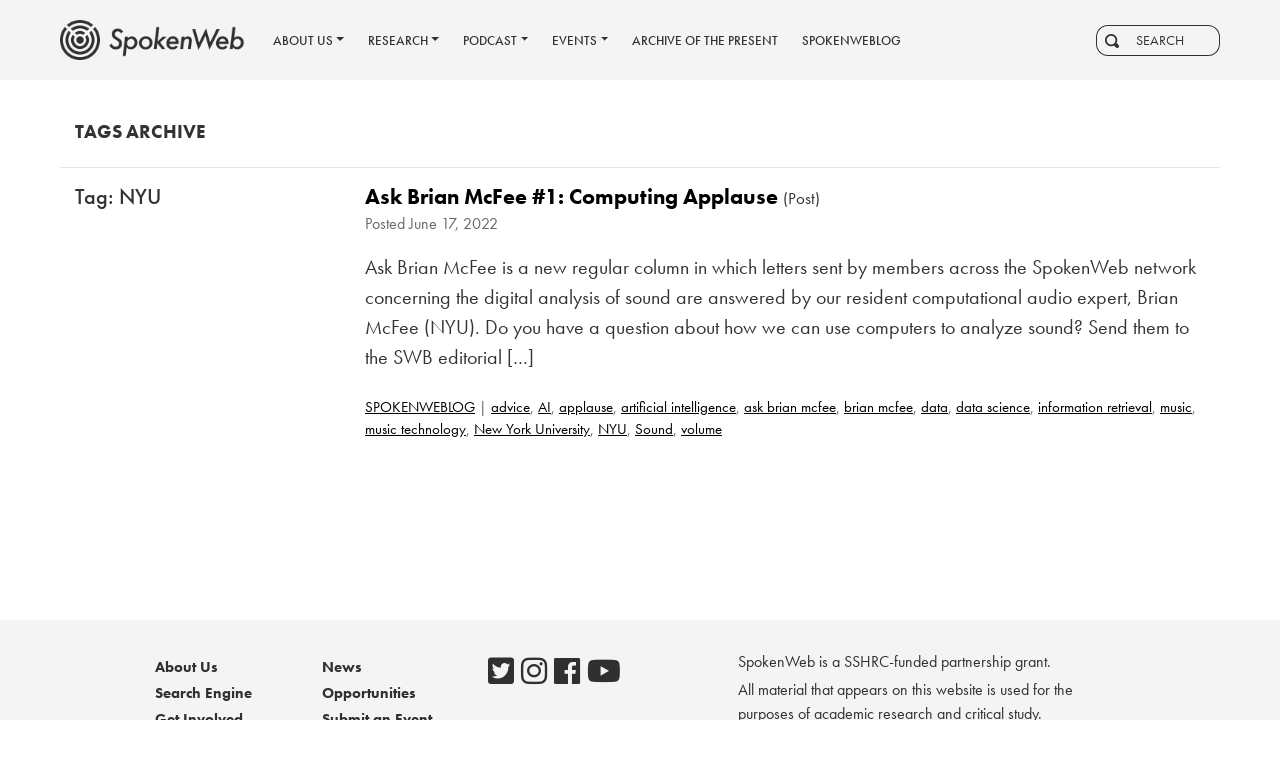

--- FILE ---
content_type: text/html; charset=UTF-8
request_url: https://spokenweb.ca/tag/nyu/
body_size: 9818
content:
<!DOCTYPE html>
<html lang="en">
<head>
  <meta charset="utf-8">
  <meta name="viewport" content="width=device-width, initial-scale=1, shrink-to-fit=no">
    <title>NYU Archives &#8211; SpokenWeb</title>
  <meta name="title" content="NYU Archives &#8211; SpokenWeb">
  <link rel="apple-touch-icon" sizes="180x180" href="/apple-touch-icon.png">
  <link rel="icon" type="image/png" sizes="32x32" href="/favicon-32x32.png">
  <link rel="icon" type="image/png" sizes="16x16" href="/favicon-16x16.png">
  <link rel="mask-icon" href="/safari-pinned-tab.svg" color="#893025">
  <meta name="msapplication-TileColor" content="#f4f4f4">
  <meta name="theme-color" content="#f4f4f4">
  <link rel="stylesheet" href="https://use.typekit.net/rmr6mit.css">
  <link rel="stylesheet" href="https://stackpath.bootstrapcdn.com/bootstrap/4.5.0/css/bootstrap.min.css">
  <link href="https://spokenweb.ca/wp-content/themes/spokenweb-theme/_/inc/open-iconic/font/css/open-iconic-bootstrap.css" rel="stylesheet">
  <link rel="stylesheet" href="https://use.fontawesome.com/releases/v5.5.0/css/all.css" integrity="sha384-B4dIYHKNBt8Bc12p+WXckhzcICo0wtJAoU8YZTY5qE0Id1GSseTk6S+L3BlXeVIU" crossorigin="anonymous">
  <link rel="stylesheet" href="https://spokenweb.ca/wp-content/themes/spokenweb-theme/_/js/jquery.fancybox.min.css" type="text/css" media="screen" title="no title" charset="utf-8">
  <link rel="stylesheet" href="https://spokenweb.ca/wp-content/themes/spokenweb-theme/_/js/mediaelementjs/mediaelementplayer.min.css">
  <link rel="stylesheet" href="https://spokenweb.ca/wp-content/themes/spokenweb-theme/style.css?v=1.99">
  
  
  
  
  
  
  
  
  
  
                      <link rel="pingback" href="https://spokenweb.ca/xmlrpc.php" />
  <meta name='robots' content='index, follow, max-image-preview:large, max-snippet:-1, max-video-preview:-1' />
	<style>img:is([sizes="auto" i], [sizes^="auto," i]) { contain-intrinsic-size: 3000px 1500px }</style>
	
	<!-- This site is optimized with the Yoast SEO plugin v26.8 - https://yoast.com/product/yoast-seo-wordpress/ -->
	<link rel="canonical" href="https://spokenweb.ca/tag/nyu/" />
	<meta property="og:locale" content="en_US" />
	<meta property="og:type" content="article" />
	<meta property="og:title" content="NYU Archives &#8211; SpokenWeb" />
	<meta property="og:url" content="https://spokenweb.ca/tag/nyu/" />
	<meta property="og:site_name" content="SpokenWeb" />
	<meta property="og:image" content="https://spokenweb.ca/wp-content/uploads/2018/12/spokenweb_twitter.png" />
	<meta property="og:image:width" content="1200" />
	<meta property="og:image:height" content="675" />
	<meta property="og:image:type" content="image/png" />
	<meta name="twitter:card" content="summary_large_image" />
	<meta name="twitter:site" content="@SpokenWebCanada" />
	<script type="application/ld+json" class="yoast-schema-graph">{"@context":"https://schema.org","@graph":[{"@type":"CollectionPage","@id":"https://spokenweb.ca/tag/nyu/","url":"https://spokenweb.ca/tag/nyu/","name":"NYU Archives &#8211; SpokenWeb","isPartOf":{"@id":"https://spokenweb.ca/#website"},"primaryImageOfPage":{"@id":"https://spokenweb.ca/tag/nyu/#primaryimage"},"image":{"@id":"https://spokenweb.ca/tag/nyu/#primaryimage"},"thumbnailUrl":"https://spokenweb.ca/wp-content/uploads/2022/06/AskBrian_BlogImage_Title.png","breadcrumb":{"@id":"https://spokenweb.ca/tag/nyu/#breadcrumb"},"inLanguage":"en-US"},{"@type":"ImageObject","inLanguage":"en-US","@id":"https://spokenweb.ca/tag/nyu/#primaryimage","url":"https://spokenweb.ca/wp-content/uploads/2022/06/AskBrian_BlogImage_Title.png","contentUrl":"https://spokenweb.ca/wp-content/uploads/2022/06/AskBrian_BlogImage_Title.png","width":1366,"height":1366},{"@type":"BreadcrumbList","@id":"https://spokenweb.ca/tag/nyu/#breadcrumb","itemListElement":[{"@type":"ListItem","position":1,"name":"Home","item":"https://spokenweb.ca/"},{"@type":"ListItem","position":2,"name":"NYU"}]},{"@type":"WebSite","@id":"https://spokenweb.ca/#website","url":"https://spokenweb.ca/","name":"SpokenWeb","description":"Web-based Digital Spoken-Word Interface for Literary Research","publisher":{"@id":"https://spokenweb.ca/#organization"},"potentialAction":[{"@type":"SearchAction","target":{"@type":"EntryPoint","urlTemplate":"https://spokenweb.ca/?s={search_term_string}"},"query-input":{"@type":"PropertyValueSpecification","valueRequired":true,"valueName":"search_term_string"}}],"inLanguage":"en-US"},{"@type":"Organization","@id":"https://spokenweb.ca/#organization","name":"SpokenWeb","url":"https://spokenweb.ca/","logo":{"@type":"ImageObject","inLanguage":"en-US","@id":"https://spokenweb.ca/#/schema/logo/image/","url":"https://spokenweb.ca/wp-content/uploads/2018/12/spokenweb_twitter.png","contentUrl":"https://spokenweb.ca/wp-content/uploads/2018/12/spokenweb_twitter.png","width":1200,"height":675,"caption":"SpokenWeb"},"image":{"@id":"https://spokenweb.ca/#/schema/logo/image/"},"sameAs":["https://www.facebook.com/SpokenWeb-339287580136294/","https://x.com/SpokenWebCanada","https://www.instagram.com/spokenweb/","https://www.youtube.com/channel/UCK2hH-Xmr6SxSKbqyeagLkA"]}]}</script>
	<!-- / Yoast SEO plugin. -->


<link rel="alternate" type="application/rss+xml" title="SpokenWeb &raquo; NYU Tag Feed" href="https://spokenweb.ca/tag/nyu/feed/" />
<script type="text/javascript">
/* <![CDATA[ */
window._wpemojiSettings = {"baseUrl":"https:\/\/s.w.org\/images\/core\/emoji\/15.0.3\/72x72\/","ext":".png","svgUrl":"https:\/\/s.w.org\/images\/core\/emoji\/15.0.3\/svg\/","svgExt":".svg","source":{"concatemoji":"https:\/\/spokenweb.ca\/wp-includes\/js\/wp-emoji-release.min.js?ver=6.7.4"}};
/*! This file is auto-generated */
!function(i,n){var o,s,e;function c(e){try{var t={supportTests:e,timestamp:(new Date).valueOf()};sessionStorage.setItem(o,JSON.stringify(t))}catch(e){}}function p(e,t,n){e.clearRect(0,0,e.canvas.width,e.canvas.height),e.fillText(t,0,0);var t=new Uint32Array(e.getImageData(0,0,e.canvas.width,e.canvas.height).data),r=(e.clearRect(0,0,e.canvas.width,e.canvas.height),e.fillText(n,0,0),new Uint32Array(e.getImageData(0,0,e.canvas.width,e.canvas.height).data));return t.every(function(e,t){return e===r[t]})}function u(e,t,n){switch(t){case"flag":return n(e,"\ud83c\udff3\ufe0f\u200d\u26a7\ufe0f","\ud83c\udff3\ufe0f\u200b\u26a7\ufe0f")?!1:!n(e,"\ud83c\uddfa\ud83c\uddf3","\ud83c\uddfa\u200b\ud83c\uddf3")&&!n(e,"\ud83c\udff4\udb40\udc67\udb40\udc62\udb40\udc65\udb40\udc6e\udb40\udc67\udb40\udc7f","\ud83c\udff4\u200b\udb40\udc67\u200b\udb40\udc62\u200b\udb40\udc65\u200b\udb40\udc6e\u200b\udb40\udc67\u200b\udb40\udc7f");case"emoji":return!n(e,"\ud83d\udc26\u200d\u2b1b","\ud83d\udc26\u200b\u2b1b")}return!1}function f(e,t,n){var r="undefined"!=typeof WorkerGlobalScope&&self instanceof WorkerGlobalScope?new OffscreenCanvas(300,150):i.createElement("canvas"),a=r.getContext("2d",{willReadFrequently:!0}),o=(a.textBaseline="top",a.font="600 32px Arial",{});return e.forEach(function(e){o[e]=t(a,e,n)}),o}function t(e){var t=i.createElement("script");t.src=e,t.defer=!0,i.head.appendChild(t)}"undefined"!=typeof Promise&&(o="wpEmojiSettingsSupports",s=["flag","emoji"],n.supports={everything:!0,everythingExceptFlag:!0},e=new Promise(function(e){i.addEventListener("DOMContentLoaded",e,{once:!0})}),new Promise(function(t){var n=function(){try{var e=JSON.parse(sessionStorage.getItem(o));if("object"==typeof e&&"number"==typeof e.timestamp&&(new Date).valueOf()<e.timestamp+604800&&"object"==typeof e.supportTests)return e.supportTests}catch(e){}return null}();if(!n){if("undefined"!=typeof Worker&&"undefined"!=typeof OffscreenCanvas&&"undefined"!=typeof URL&&URL.createObjectURL&&"undefined"!=typeof Blob)try{var e="postMessage("+f.toString()+"("+[JSON.stringify(s),u.toString(),p.toString()].join(",")+"));",r=new Blob([e],{type:"text/javascript"}),a=new Worker(URL.createObjectURL(r),{name:"wpTestEmojiSupports"});return void(a.onmessage=function(e){c(n=e.data),a.terminate(),t(n)})}catch(e){}c(n=f(s,u,p))}t(n)}).then(function(e){for(var t in e)n.supports[t]=e[t],n.supports.everything=n.supports.everything&&n.supports[t],"flag"!==t&&(n.supports.everythingExceptFlag=n.supports.everythingExceptFlag&&n.supports[t]);n.supports.everythingExceptFlag=n.supports.everythingExceptFlag&&!n.supports.flag,n.DOMReady=!1,n.readyCallback=function(){n.DOMReady=!0}}).then(function(){return e}).then(function(){var e;n.supports.everything||(n.readyCallback(),(e=n.source||{}).concatemoji?t(e.concatemoji):e.wpemoji&&e.twemoji&&(t(e.twemoji),t(e.wpemoji)))}))}((window,document),window._wpemojiSettings);
/* ]]> */
</script>
<style id='wp-emoji-styles-inline-css' type='text/css'>

	img.wp-smiley, img.emoji {
		display: inline !important;
		border: none !important;
		box-shadow: none !important;
		height: 1em !important;
		width: 1em !important;
		margin: 0 0.07em !important;
		vertical-align: -0.1em !important;
		background: none !important;
		padding: 0 !important;
	}
</style>
<link rel='stylesheet' id='wp-block-library-css' href='https://spokenweb.ca/wp-includes/css/dist/block-library/style.min.css?ver=6.7.4' type='text/css' media='all' />
<style id='global-styles-inline-css' type='text/css'>
:root{--wp--preset--aspect-ratio--square: 1;--wp--preset--aspect-ratio--4-3: 4/3;--wp--preset--aspect-ratio--3-4: 3/4;--wp--preset--aspect-ratio--3-2: 3/2;--wp--preset--aspect-ratio--2-3: 2/3;--wp--preset--aspect-ratio--16-9: 16/9;--wp--preset--aspect-ratio--9-16: 9/16;--wp--preset--color--black: #000000;--wp--preset--color--cyan-bluish-gray: #abb8c3;--wp--preset--color--white: #ffffff;--wp--preset--color--pale-pink: #f78da7;--wp--preset--color--vivid-red: #cf2e2e;--wp--preset--color--luminous-vivid-orange: #ff6900;--wp--preset--color--luminous-vivid-amber: #fcb900;--wp--preset--color--light-green-cyan: #7bdcb5;--wp--preset--color--vivid-green-cyan: #00d084;--wp--preset--color--pale-cyan-blue: #8ed1fc;--wp--preset--color--vivid-cyan-blue: #0693e3;--wp--preset--color--vivid-purple: #9b51e0;--wp--preset--gradient--vivid-cyan-blue-to-vivid-purple: linear-gradient(135deg,rgba(6,147,227,1) 0%,rgb(155,81,224) 100%);--wp--preset--gradient--light-green-cyan-to-vivid-green-cyan: linear-gradient(135deg,rgb(122,220,180) 0%,rgb(0,208,130) 100%);--wp--preset--gradient--luminous-vivid-amber-to-luminous-vivid-orange: linear-gradient(135deg,rgba(252,185,0,1) 0%,rgba(255,105,0,1) 100%);--wp--preset--gradient--luminous-vivid-orange-to-vivid-red: linear-gradient(135deg,rgba(255,105,0,1) 0%,rgb(207,46,46) 100%);--wp--preset--gradient--very-light-gray-to-cyan-bluish-gray: linear-gradient(135deg,rgb(238,238,238) 0%,rgb(169,184,195) 100%);--wp--preset--gradient--cool-to-warm-spectrum: linear-gradient(135deg,rgb(74,234,220) 0%,rgb(151,120,209) 20%,rgb(207,42,186) 40%,rgb(238,44,130) 60%,rgb(251,105,98) 80%,rgb(254,248,76) 100%);--wp--preset--gradient--blush-light-purple: linear-gradient(135deg,rgb(255,206,236) 0%,rgb(152,150,240) 100%);--wp--preset--gradient--blush-bordeaux: linear-gradient(135deg,rgb(254,205,165) 0%,rgb(254,45,45) 50%,rgb(107,0,62) 100%);--wp--preset--gradient--luminous-dusk: linear-gradient(135deg,rgb(255,203,112) 0%,rgb(199,81,192) 50%,rgb(65,88,208) 100%);--wp--preset--gradient--pale-ocean: linear-gradient(135deg,rgb(255,245,203) 0%,rgb(182,227,212) 50%,rgb(51,167,181) 100%);--wp--preset--gradient--electric-grass: linear-gradient(135deg,rgb(202,248,128) 0%,rgb(113,206,126) 100%);--wp--preset--gradient--midnight: linear-gradient(135deg,rgb(2,3,129) 0%,rgb(40,116,252) 100%);--wp--preset--font-size--small: 13px;--wp--preset--font-size--medium: 20px;--wp--preset--font-size--large: 36px;--wp--preset--font-size--x-large: 42px;--wp--preset--spacing--20: 0.44rem;--wp--preset--spacing--30: 0.67rem;--wp--preset--spacing--40: 1rem;--wp--preset--spacing--50: 1.5rem;--wp--preset--spacing--60: 2.25rem;--wp--preset--spacing--70: 3.38rem;--wp--preset--spacing--80: 5.06rem;--wp--preset--shadow--natural: 6px 6px 9px rgba(0, 0, 0, 0.2);--wp--preset--shadow--deep: 12px 12px 50px rgba(0, 0, 0, 0.4);--wp--preset--shadow--sharp: 6px 6px 0px rgba(0, 0, 0, 0.2);--wp--preset--shadow--outlined: 6px 6px 0px -3px rgba(255, 255, 255, 1), 6px 6px rgba(0, 0, 0, 1);--wp--preset--shadow--crisp: 6px 6px 0px rgba(0, 0, 0, 1);}:root { --wp--style--global--content-size: 1000px;--wp--style--global--wide-size: 1000px; }:where(body) { margin: 0; }.wp-site-blocks > .alignleft { float: left; margin-right: 2em; }.wp-site-blocks > .alignright { float: right; margin-left: 2em; }.wp-site-blocks > .aligncenter { justify-content: center; margin-left: auto; margin-right: auto; }:where(.is-layout-flex){gap: 0.5em;}:where(.is-layout-grid){gap: 0.5em;}.is-layout-flow > .alignleft{float: left;margin-inline-start: 0;margin-inline-end: 2em;}.is-layout-flow > .alignright{float: right;margin-inline-start: 2em;margin-inline-end: 0;}.is-layout-flow > .aligncenter{margin-left: auto !important;margin-right: auto !important;}.is-layout-constrained > .alignleft{float: left;margin-inline-start: 0;margin-inline-end: 2em;}.is-layout-constrained > .alignright{float: right;margin-inline-start: 2em;margin-inline-end: 0;}.is-layout-constrained > .aligncenter{margin-left: auto !important;margin-right: auto !important;}.is-layout-constrained > :where(:not(.alignleft):not(.alignright):not(.alignfull)){max-width: var(--wp--style--global--content-size);margin-left: auto !important;margin-right: auto !important;}.is-layout-constrained > .alignwide{max-width: var(--wp--style--global--wide-size);}body .is-layout-flex{display: flex;}.is-layout-flex{flex-wrap: wrap;align-items: center;}.is-layout-flex > :is(*, div){margin: 0;}body .is-layout-grid{display: grid;}.is-layout-grid > :is(*, div){margin: 0;}body{padding-top: 0px;padding-right: 0px;padding-bottom: 0px;padding-left: 0px;}a:where(:not(.wp-element-button)){text-decoration: underline;}:root :where(.wp-element-button, .wp-block-button__link){background-color: #32373c;border-width: 0;color: #fff;font-family: inherit;font-size: inherit;line-height: inherit;padding: calc(0.667em + 2px) calc(1.333em + 2px);text-decoration: none;}.has-black-color{color: var(--wp--preset--color--black) !important;}.has-cyan-bluish-gray-color{color: var(--wp--preset--color--cyan-bluish-gray) !important;}.has-white-color{color: var(--wp--preset--color--white) !important;}.has-pale-pink-color{color: var(--wp--preset--color--pale-pink) !important;}.has-vivid-red-color{color: var(--wp--preset--color--vivid-red) !important;}.has-luminous-vivid-orange-color{color: var(--wp--preset--color--luminous-vivid-orange) !important;}.has-luminous-vivid-amber-color{color: var(--wp--preset--color--luminous-vivid-amber) !important;}.has-light-green-cyan-color{color: var(--wp--preset--color--light-green-cyan) !important;}.has-vivid-green-cyan-color{color: var(--wp--preset--color--vivid-green-cyan) !important;}.has-pale-cyan-blue-color{color: var(--wp--preset--color--pale-cyan-blue) !important;}.has-vivid-cyan-blue-color{color: var(--wp--preset--color--vivid-cyan-blue) !important;}.has-vivid-purple-color{color: var(--wp--preset--color--vivid-purple) !important;}.has-black-background-color{background-color: var(--wp--preset--color--black) !important;}.has-cyan-bluish-gray-background-color{background-color: var(--wp--preset--color--cyan-bluish-gray) !important;}.has-white-background-color{background-color: var(--wp--preset--color--white) !important;}.has-pale-pink-background-color{background-color: var(--wp--preset--color--pale-pink) !important;}.has-vivid-red-background-color{background-color: var(--wp--preset--color--vivid-red) !important;}.has-luminous-vivid-orange-background-color{background-color: var(--wp--preset--color--luminous-vivid-orange) !important;}.has-luminous-vivid-amber-background-color{background-color: var(--wp--preset--color--luminous-vivid-amber) !important;}.has-light-green-cyan-background-color{background-color: var(--wp--preset--color--light-green-cyan) !important;}.has-vivid-green-cyan-background-color{background-color: var(--wp--preset--color--vivid-green-cyan) !important;}.has-pale-cyan-blue-background-color{background-color: var(--wp--preset--color--pale-cyan-blue) !important;}.has-vivid-cyan-blue-background-color{background-color: var(--wp--preset--color--vivid-cyan-blue) !important;}.has-vivid-purple-background-color{background-color: var(--wp--preset--color--vivid-purple) !important;}.has-black-border-color{border-color: var(--wp--preset--color--black) !important;}.has-cyan-bluish-gray-border-color{border-color: var(--wp--preset--color--cyan-bluish-gray) !important;}.has-white-border-color{border-color: var(--wp--preset--color--white) !important;}.has-pale-pink-border-color{border-color: var(--wp--preset--color--pale-pink) !important;}.has-vivid-red-border-color{border-color: var(--wp--preset--color--vivid-red) !important;}.has-luminous-vivid-orange-border-color{border-color: var(--wp--preset--color--luminous-vivid-orange) !important;}.has-luminous-vivid-amber-border-color{border-color: var(--wp--preset--color--luminous-vivid-amber) !important;}.has-light-green-cyan-border-color{border-color: var(--wp--preset--color--light-green-cyan) !important;}.has-vivid-green-cyan-border-color{border-color: var(--wp--preset--color--vivid-green-cyan) !important;}.has-pale-cyan-blue-border-color{border-color: var(--wp--preset--color--pale-cyan-blue) !important;}.has-vivid-cyan-blue-border-color{border-color: var(--wp--preset--color--vivid-cyan-blue) !important;}.has-vivid-purple-border-color{border-color: var(--wp--preset--color--vivid-purple) !important;}.has-vivid-cyan-blue-to-vivid-purple-gradient-background{background: var(--wp--preset--gradient--vivid-cyan-blue-to-vivid-purple) !important;}.has-light-green-cyan-to-vivid-green-cyan-gradient-background{background: var(--wp--preset--gradient--light-green-cyan-to-vivid-green-cyan) !important;}.has-luminous-vivid-amber-to-luminous-vivid-orange-gradient-background{background: var(--wp--preset--gradient--luminous-vivid-amber-to-luminous-vivid-orange) !important;}.has-luminous-vivid-orange-to-vivid-red-gradient-background{background: var(--wp--preset--gradient--luminous-vivid-orange-to-vivid-red) !important;}.has-very-light-gray-to-cyan-bluish-gray-gradient-background{background: var(--wp--preset--gradient--very-light-gray-to-cyan-bluish-gray) !important;}.has-cool-to-warm-spectrum-gradient-background{background: var(--wp--preset--gradient--cool-to-warm-spectrum) !important;}.has-blush-light-purple-gradient-background{background: var(--wp--preset--gradient--blush-light-purple) !important;}.has-blush-bordeaux-gradient-background{background: var(--wp--preset--gradient--blush-bordeaux) !important;}.has-luminous-dusk-gradient-background{background: var(--wp--preset--gradient--luminous-dusk) !important;}.has-pale-ocean-gradient-background{background: var(--wp--preset--gradient--pale-ocean) !important;}.has-electric-grass-gradient-background{background: var(--wp--preset--gradient--electric-grass) !important;}.has-midnight-gradient-background{background: var(--wp--preset--gradient--midnight) !important;}.has-small-font-size{font-size: var(--wp--preset--font-size--small) !important;}.has-medium-font-size{font-size: var(--wp--preset--font-size--medium) !important;}.has-large-font-size{font-size: var(--wp--preset--font-size--large) !important;}.has-x-large-font-size{font-size: var(--wp--preset--font-size--x-large) !important;}
:where(.wp-block-post-template.is-layout-flex){gap: 1.25em;}:where(.wp-block-post-template.is-layout-grid){gap: 1.25em;}
:where(.wp-block-columns.is-layout-flex){gap: 2em;}:where(.wp-block-columns.is-layout-grid){gap: 2em;}
:root :where(.wp-block-pullquote){font-size: 1.5em;line-height: 1.6;}
</style>
<link rel='stylesheet' id='titan-adminbar-styles-css' href='https://spokenweb.ca/wp-content/plugins/anti-spam/assets/css/admin-bar.css?ver=7.3.5' type='text/css' media='all' />
<link rel='stylesheet' id='fancybox-css' href='https://spokenweb.ca/wp-content/plugins/easy-fancybox/fancybox/1.5.4/jquery.fancybox.min.css?ver=6.7.4' type='text/css' media='screen' />
<link rel='stylesheet' id='wp-pagenavi-css' href='https://spokenweb.ca/wp-content/plugins/wp-pagenavi/pagenavi-css.css?ver=2.70' type='text/css' media='all' />
<script type="text/javascript" src="https://spokenweb.ca/wp-includes/js/jquery/jquery.min.js?ver=3.7.1" id="jquery-core-js"></script>
<link rel="https://api.w.org/" href="https://spokenweb.ca/wp-json/" /><link rel="alternate" title="JSON" type="application/json" href="https://spokenweb.ca/wp-json/wp/v2/tags/722" /></head>
<body class="archive tag tag-nyu tag-722 news_bg noscroll">
    <header id="header">
    <nav class="navbar navbar-expand-lg navbar-main">
      <a class="navbar-brand" href="https://spokenweb.ca">
        <div id="header_logo"></div>
      </a>
      <button class="navbar-toggler" type="button" data-toggle="collapse" data-target="#navbar" aria-controls="navbar" aria-expanded="false" aria-label="Toggle navigation">
        <span class="navbar-toggler-icon"></span>
      </button>
      <div id="navbar" class="collapse navbar-collapse">
        <ul id="menu-main-menu" class="nav mr-auto navbar-nav"><li id="menu-item-19" class="menu-item menu-item-type-post_type menu-item-object-page menu-item-has-children dropdown menu-item-19 nav-item"><a class="nav-link dropdown-toggle" data-toggle="dropdown" href="#" href="https://spokenweb.ca/about-us/" class="nav-link"><span>About Us</span></a>
<ul class="dropdown-menu">
	<li id="menu-item-6614" class="menu-item menu-item-type-post_type menu-item-object-page menu-item-6614 nav-item"><a href="https://spokenweb.ca/about-us/spokenweb/" class="nav-link"><span>SpokenWeb</span></a></li>
	<li id="menu-item-26" class="menu-item menu-item-type-post_type menu-item-object-page menu-item-26 nav-item"><a href="https://spokenweb.ca/about-us/team/" class="nav-link"><span>Our Team</span></a></li>
	<li id="menu-item-6607" class="menu-item menu-item-type-post_type menu-item-object-page menu-item-6607 nav-item"><a href="https://spokenweb.ca/about-us/get-involved/" class="nav-link"><span>Get Involved</span></a></li>
	<li id="menu-item-6914" class="menu-item menu-item-type-post_type menu-item-object-page menu-item-6914 nav-item"><a href="https://spokenweb.ca/about-us/governance/" class="nav-link"><span>Governance</span></a></li>
</ul>
</li>
<li id="menu-item-23" class="menu-item menu-item-type-post_type menu-item-object-page menu-item-has-children dropdown menu-item-23 nav-item"><a class="nav-link dropdown-toggle" data-toggle="dropdown" href="#" href="https://spokenweb.ca/research/" class="nav-link"><span>Research</span></a>
<ul class="dropdown-menu">
	<li id="menu-item-6634" class="menu-item menu-item-type-post_type menu-item-object-page menu-item-6634 nav-item"><a href="https://spokenweb.ca/research/collections/" class="nav-link"><span>Collections</span></a></li>
	<li id="menu-item-6632" class="menu-item menu-item-type-post_type menu-item-object-page menu-item-6632 nav-item"><a href="https://spokenweb.ca/research/publications/" class="nav-link"><span>Publications</span></a></li>
	<li id="menu-item-6610" class="menu-item menu-item-type-post_type menu-item-object-page menu-item-6610 nav-item"><a href="https://spokenweb.ca/research/toolkits/" class="nav-link"><span>Toolkits</span></a></li>
</ul>
</li>
<li id="menu-item-9186" class="menu-item menu-item-type-post_type menu-item-object-page menu-item-has-children dropdown menu-item-9186 nav-item"><a class="nav-link dropdown-toggle" data-toggle="dropdown" href="#" href="https://spokenweb.ca/podcast/" class="nav-link"><span>Podcast</span></a>
<ul class="dropdown-menu">
	<li id="menu-item-9189" class="menu-item menu-item-type-post_type menu-item-object-page menu-item-9189 nav-item"><a href="https://spokenweb.ca/podcast/episodes/" class="nav-link"><span>All Episodes</span></a></li>
	<li id="menu-item-11070" class="menu-item menu-item-type-post_type menu-item-object-page menu-item-11070 nav-item"><a href="https://spokenweb.ca/podcast/spokenweb-podcast/" class="nav-link"><span>SpokenWeb Podcast</span></a></li>
	<li id="menu-item-11069" class="menu-item menu-item-type-post_type menu-item-object-page menu-item-11069 nav-item"><a href="https://spokenweb.ca/podcast/shortcuts/" class="nav-link"><span>ShortCuts</span></a></li>
	<li id="menu-item-9188" class="menu-item menu-item-type-post_type menu-item-object-page menu-item-9188 nav-item"><a href="https://spokenweb.ca/podcast/pitch-us/" class="nav-link"><span>Pitch Us!</span></a></li>
	<li id="menu-item-9187" class="menu-item menu-item-type-post_type menu-item-object-page menu-item-9187 nav-item"><a href="https://spokenweb.ca/podcast/resources/" class="nav-link"><span>Resources</span></a></li>
</ul>
</li>
<li id="menu-item-20" class="menu-item menu-item-type-post_type menu-item-object-page menu-item-has-children dropdown menu-item-20 nav-item"><a class="nav-link dropdown-toggle" data-toggle="dropdown" href="#" href="https://spokenweb.ca/events/" class="nav-link"><span>Events</span></a>
<ul class="dropdown-menu">
	<li id="menu-item-6643" class="menu-item menu-item-type-post_type menu-item-object-page menu-item-6643 nav-item"><a href="https://spokenweb.ca/events/" class="nav-link"><span>Upcoming</span></a></li>
	<li id="menu-item-6646" class="menu-item menu-item-type-post_type menu-item-object-page menu-item-6646 nav-item"><a href="https://spokenweb.ca/past-events/" class="nav-link"><span>Past Events</span></a></li>
	<li id="menu-item-14587" class="menu-item menu-item-type-custom menu-item-object-custom menu-item-14587 nav-item"><a href="/symposia" class="nav-link"><span>Symposia</span></a></li>
	<li id="menu-item-14588" class="menu-item menu-item-type-custom menu-item-object-custom menu-item-14588 nav-item"><a href="/institutes" class="nav-link"><span>Institutes</span></a></li>
</ul>
</li>
<li id="menu-item-11753" class="menu-item menu-item-type-custom menu-item-object-custom menu-item-11753 nav-item"><a target="_blank" href="https://archiveofthepresent.spokenweb.ca/" class="nav-link"><span>Archive of the Present</span></a></li>
<li id="menu-item-14586" class="menu-item menu-item-type-custom menu-item-object-custom menu-item-14586 nav-item"><a href="/spokenweblog" class="nav-link"><span>SPOKENWEBLOG</span></a></li>
</ul>        <form class="form-inline" action="https://spokenweb.ca" id="searchform" method="get">
  <div id="searchContainer" class="input-group input-group-sm ml-3">
    <div class="input-group-prepend">
      <span class="input-group-text" id="inputGroup-sizing-sm"><span class="oi oi-magnifying-glass"></span>
      </span>
    </div>
    <input class="form-control mr-sm2 form-control-sm" type="search" id="s" name="s" value="" placeholder="SEARCH" />
  </div>
</form>      </div>
    </nav>
  </header>
    <div id="loader">
    <div class="spinner-border" role="status">
      <span class="sr-only">Loading...</span>
    </div>
  </div>
  <div id="content" style="opacity:0;">
          <section class="container-fluid">
      					<div class="row">
			<div class="col-sm-3">
				<h5 class="title">
					Tags Archive
									</h5>
			</div>
		</div>
		<hr>
		<div class="row inner-content">
			<aside class="col-sm-3">
				<h4>Tag: NYU</h4>
							</aside>
			<div class="col-sm-9">
													<article class="post-excerpt post-13527 post type-post status-publish format-standard has-post-thumbnail hentry category-spokenweblog tag-advice tag-ai tag-applause tag-artificial-intelligence tag-ask-brian-mcfee tag-brian-mcfee tag-data tag-data-science tag-information-retrieval tag-music tag-music-technology tag-new-york-university tag-nyu tag-sound tag-volume" id="post-13527">
																			<h4><a href="https://spokenweb.ca/ask-brian-mcfee-1-computing-applause/">Ask Brian McFee #1: Computing Applause</a> <small>(Post)</small></h4>
							<div class="meta">
	<p>
		Posted <time datetime="2026-02-01T02:21:31+00:00" pubdate class="updated">June 17, 2022</time>
	</p>
</div>												<div class="entry">
							<p>Ask Brian McFee is a new regular column in which letters sent by members across the SpokenWeb network concerning the digital analysis of sound are answered by our resident computational audio expert, Brian McFee (NYU). Do you have a question about how we can use computers to analyze sound? Send them to the SWB editorial [&hellip;]</p>
						</div>
						<p class="category"><a href="https://spokenweb.ca/spokenweblog/" rel="category tag">SPOKENWEBLOG</a> | <a href="https://spokenweb.ca/tag/advice/" rel="tag">advice</a>, <a href="https://spokenweb.ca/tag/ai/" rel="tag">AI</a>, <a href="https://spokenweb.ca/tag/applause/" rel="tag">applause</a>, <a href="https://spokenweb.ca/tag/artificial-intelligence/" rel="tag">artificial intelligence</a>, <a href="https://spokenweb.ca/tag/ask-brian-mcfee/" rel="tag">ask brian mcfee</a>, <a href="https://spokenweb.ca/tag/brian-mcfee/" rel="tag">brian mcfee</a>, <a href="https://spokenweb.ca/tag/data/" rel="tag">data</a>, <a href="https://spokenweb.ca/tag/data-science/" rel="tag">data science</a>, <a href="https://spokenweb.ca/tag/information-retrieval/" rel="tag">information retrieval</a>, <a href="https://spokenweb.ca/tag/music/" rel="tag">music</a>, <a href="https://spokenweb.ca/tag/music-technology/" rel="tag">music technology</a>, <a href="https://spokenweb.ca/tag/new-york-university/" rel="tag">New York University</a>, <a href="https://spokenweb.ca/tag/nyu/" rel="tag">NYU</a>, <a href="https://spokenweb.ca/tag/sound/" rel="tag">Sound</a>, <a href="https://spokenweb.ca/tag/volume/" rel="tag">volume</a></p>
					</article>
							</div>
		</div>
		  </section>
<div class="clear"></div>
</div> <!-- close #content -->
<div class="clear"></div>
<footer id="footer" class="source-org vcard copyright news_bg">
  <div class="container">
    <div class="row">
      <div class="col-sm-2">
        <h2><a href="https://spokenweb.ca/about-us/spokenweb/">About Us</a></h2>
        <h2><a href="https://search.spokenweb.ca">Search Engine</a></h2-->
        <h2><a href="https://spokenweb.ca/about-us/get-involved/">Get Involved</a></h2>
        <!--h2><a href="">Downloads</a></h2-->
      </div>
      <div class="col-sm-2">
        <h2><a href="https://spokenweb.ca/news/">News</a></h2>
        <h2><a href="https://spokenweb.ca/opportunities/">Opportunities</a></h2>
        <h2><a href="https://spokenweb.ca/submit-an-event/">Submit an Event</a></h2>
        <h2>
          <a href="https://spokenweb.ca/wp-admin/">
            Log in          </a>
        </h2>
      </div>
      <div class="col-sm-3">
        <div class="soc-icons" style="margin-bottom:20px;">
          <a href="https://twitter.com/SpokenWebCanada" target="_blank"><i class="fab fa-twitter-square"></i></a>
          <a href="https://www.instagram.com/spokenweb/" target="_blank"><i class="fab fa-instagram"></i></a>
          <a href="https://www.facebook.com/SpokenWeb-339287580136294/" target="_blank"><i class="fab fa-facebook"></i></a>
          <a href="https://www.youtube.com/channel/UCK2hH-Xmr6SxSKbqyeagLkA" target="_blank"><i class="fab fa-youtube"></i></a>
        </div>
      </div>
      <div class="col-sm-5">
        <p>SpokenWeb is a SSHRC-funded partnership grant.</p>
        <p>All material that appears on this website is used for the purposes of academic research and critical study.</p>
        <p style="margin-top:8px;">
                  <div><a alt="SSHRC-CRSH" href="http://www.sshrc-crsh.gc.ca/" target="_blank"><img class="sshrc-logo" src="https://spokenweb.ca/wp-content/themes/spokenweb-theme/_/img/sshrc_black.png" width="139" /></a></div>
            </p>
      <p style="margin-top:10px;">&copy; 2010-2026. All rights reserved.</p>
      </div>
    </div>
  </div>
</footer>
<a id="back-to-top" href="#" class="btn btn-secondary btn-lg back-to-top" role="button" title="Click to return on the top page" data-toggle="tooltip" data-placement="left"><span class="oi oi-chevron-top"></span></a>
<script type="text/javascript" src="https://spokenweb.ca/wp-content/plugins/easy-fancybox/vendor/purify.min.js?ver=6.7.4" id="fancybox-purify-js"></script>
<script type="text/javascript" id="jquery-fancybox-js-extra">
/* <![CDATA[ */
var efb_i18n = {"close":"Close","next":"Next","prev":"Previous","startSlideshow":"Start slideshow","toggleSize":"Toggle size"};
/* ]]> */
</script>
<script type="text/javascript" src="https://spokenweb.ca/wp-content/plugins/easy-fancybox/fancybox/1.5.4/jquery.fancybox.min.js?ver=6.7.4" id="jquery-fancybox-js"></script>
<script type="text/javascript" id="jquery-fancybox-js-after">
/* <![CDATA[ */
var fb_timeout, fb_opts={'autoScale':true,'showCloseButton':true,'margin':20,'pixelRatio':'false','centerOnScroll':false,'enableEscapeButton':true,'overlayShow':true,'hideOnOverlayClick':true,'minVpHeight':320,'disableCoreLightbox':'true','enableBlockControls':'true','fancybox_openBlockControls':'true' };
if(typeof easy_fancybox_handler==='undefined'){
var easy_fancybox_handler=function(){
jQuery([".nolightbox","a.wp-block-file__button","a.pin-it-button","a[href*='pinterest.com\/pin\/create']","a[href*='facebook.com\/share']","a[href*='twitter.com\/share']"].join(',')).addClass('nofancybox');
jQuery('a.fancybox-close').on('click',function(e){e.preventDefault();jQuery.fancybox.close()});
/* IMG */
						var unlinkedImageBlocks=jQuery(".wp-block-image > img:not(.nofancybox,figure.nofancybox>img)");
						unlinkedImageBlocks.wrap(function() {
							var href = jQuery( this ).attr( "src" );
							return "<a href='" + href + "'></a>";
						});
var fb_IMG_select=jQuery('a[href*=".jpg" i]:not(.nofancybox,li.nofancybox>a,figure.nofancybox>a),area[href*=".jpg" i]:not(.nofancybox),a[href*=".jpeg" i]:not(.nofancybox,li.nofancybox>a,figure.nofancybox>a),area[href*=".jpeg" i]:not(.nofancybox),a[href*=".png" i]:not(.nofancybox,li.nofancybox>a,figure.nofancybox>a),area[href*=".png" i]:not(.nofancybox),a[href*=".webp" i]:not(.nofancybox,li.nofancybox>a,figure.nofancybox>a),area[href*=".webp" i]:not(.nofancybox)');
fb_IMG_select.addClass('fancybox image');
var fb_IMG_sections=jQuery('.gallery,.wp-block-gallery,.tiled-gallery,.wp-block-jetpack-tiled-gallery,.ngg-galleryoverview,.ngg-imagebrowser,.nextgen_pro_blog_gallery,.nextgen_pro_film,.nextgen_pro_horizontal_filmstrip,.ngg-pro-masonry-wrapper,.ngg-pro-mosaic-container,.nextgen_pro_sidescroll,.nextgen_pro_slideshow,.nextgen_pro_thumbnail_grid,.tiled-gallery');
fb_IMG_sections.each(function(){jQuery(this).find(fb_IMG_select).attr('rel','gallery-'+fb_IMG_sections.index(this));});
jQuery('a.fancybox,area.fancybox,.fancybox>a').each(function(){jQuery(this).fancybox(jQuery.extend(true,{},fb_opts,{'transition':'elastic','transitionIn':'elastic','easingIn':'easeOutBack','transitionOut':'elastic','easingOut':'easeInBack','opacity':false,'hideOnContentClick':false,'titleShow':true,'titlePosition':'over','titleFromAlt':true,'showNavArrows':true,'enableKeyboardNav':true,'cyclic':false,'mouseWheel':'false'}))});
};};
jQuery(easy_fancybox_handler);jQuery(document).on('post-load',easy_fancybox_handler);
/* ]]> */
</script>
<script type="text/javascript" src="https://spokenweb.ca/wp-content/plugins/easy-fancybox/vendor/jquery.easing.min.js?ver=1.4.1" id="jquery-easing-js"></script>
<script>
  var page = "";
</script>
<script src="https://ajax.googleapis.com/ajax/libs/jquery/3.5.1/jquery.min.js"></script>
<script src="https://cdn.jsdelivr.net/npm/popper.js@1.16.0/dist/umd/popper.min.js"></script>
<script src="https://stackpath.bootstrapcdn.com/bootstrap/4.5.0/js/bootstrap.min.js"></script>
<script src="https://unpkg.com/wavesurfer.js@6"></script>
<script src="https://spokenweb.ca/wp-content/themes/spokenweb-theme/_/js/moment.min.js"></script>
<script src="https://spokenweb.ca/wp-content/themes/spokenweb-theme/_/js/moment-duration-format.js"></script>
<script src="https://spokenweb.ca/wp-content/themes/spokenweb-theme/_/js/jquery.scrollTo.min.js"></script>
<link rel="stylesheet" href="https://spokenweb.ca/wp-content/themes/spokenweb-theme/_/js/jscrollpane/jquery.jscrollpane.css" />
<script src="https://spokenweb.ca/wp-content/themes/spokenweb-theme/_/js/jscrollpane/jquery.jscrollpane.min.js"></script>
<script src="https://spokenweb.ca/wp-content/themes/spokenweb-theme/_/js/jscrollpane/jquery.mousewheel.js"></script>
<script src="https://spokenweb.ca/wp-content/themes/spokenweb-theme/_/js/jscrollpane/mwheelIntent.js"></script>
<script src="https://spokenweb.ca/wp-content/themes/spokenweb-theme/_/js/mediaelementjs/mediaelement-and-player.min.js"></script>
<script src="https://unpkg.com/isotope-layout@3/dist/isotope.pkgd.min.js"></script>
<script src="https://spokenweb.ca/wp-content/themes/spokenweb-theme/_/js/waypoints/jquery.waypoints.min.js"></script>
<script src="https://spokenweb.ca/wp-content/themes/spokenweb-theme/_/js/waypoints/shortcuts/sticky.min.js"></script>
<script type="text/javascript" src="https://spokenweb.ca/wp-content/themes/spokenweb-theme/_/js/functions.js?v=1.44"></script>
<script type="text/javascript" src="https://spokenweb.ca/wp-content/themes/spokenweb-theme/_/js/jquery.fancybox.min.js"></script>
<!-- twitter -->
<script>
  window.twttr = (function(d, s, id) {
    var t, js, fjs = d.getElementsByTagName(s)[0];
    if (d.getElementById(id)) return;
    js = d.createElement(s);
    js.id = id;
    js.src = "https://platform.twitter.com/widgets.js";
    fjs.parentNode.insertBefore(js, fjs);
    return window.twttr || (t = {
      _e: [],
      ready: function(f) {
        t._e.push(f)
      }
    });
  }(document, "script", "twitter-wjs"));
</script>
<!-- facebook -->
<div id="fb-root"></div>
<script async defer crossorigin="anonymous" src="https://connect.facebook.net/en_US/sdk.js#xfbml=1&version=v7.0&appId=534649353709663&autoLogAppEvents=1"></script>
<!-- google analytics -->
<script async src="https://www.googletagmanager.com/gtag/js?id=UA-25239188-1"></script>
<script>
  window.dataLayer = window.dataLayer || [];
  function gtag() {
    dataLayer.push(arguments);
  }
  gtag('js', new Date());
  gtag('config', 'UA-25239188-1');
</script>
</body>
</html>

